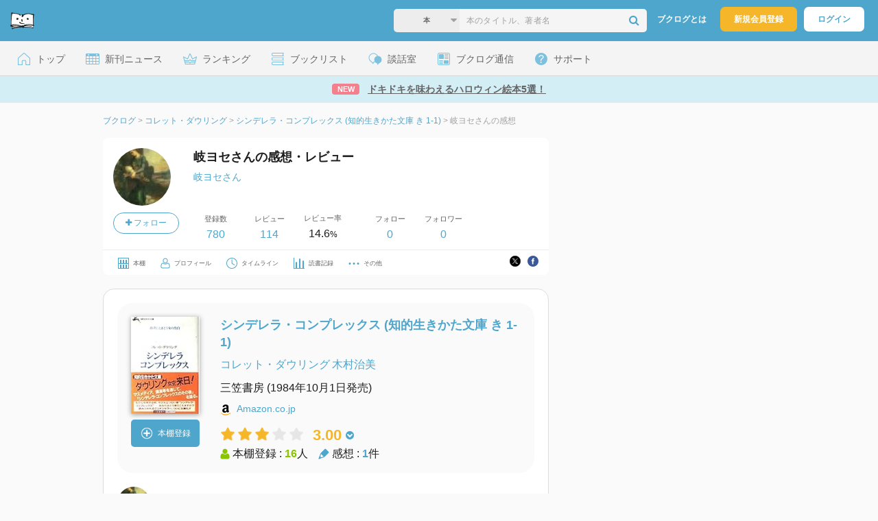

--- FILE ---
content_type: text/html; charset=UTF-8
request_url: https://booklog.jp/users/kiyose/archives/1/4837900011
body_size: 8155
content:
<!DOCTYPE html>
<html xmlns:og="http://ogp.me/ns#" lang="ja" data-mode="archives" data-feature="users">
<head profile="http://purl.org/net/ns/metaprof">
<meta charset="UTF-8">
<title>『シンデレラ・コンプレックス (知的生きかた文庫 き 1-1)』のレビュー コレット・ダウリング (岐ヨセさん) - ブクログ</title>
<meta http-equiv="X-UA-Compatible" content="IE=edge">
<meta name="copyright" content="copyright &copy; Booklog,Inc. All Rights Reserved.">
<meta name="viewport" content="width=1020">
<meta property="fb:app_id" content="106607239398699">
<meta name="description" content="岐ヨセさんのコレット・ダウリング『シンデレラ・コンプレックス (知的生きかた文庫 き 1-1)』についてのレビュー...">

<meta name="twitter:site" content="@booklogjp">
<meta name="twitter:card" content="summary_large_image">
<meta name="twitter:title" content="岐ヨセさんの感想・レビュー">
<meta name="twitter:description" content="岐ヨセさんのコレット・ダウリング『シンデレラ・コンプレックス (知的生きかた文庫 き 1-1)』についてのレビュー...">
<meta name="twitter:image" content="https://m.media-amazon.com/images/I/51tN1eYVTfL._SL500_.jpg">
<meta property="og:locale" content="ja_JP">
<meta property="og:title" content="岐ヨセさんの感想・レビュー">
<meta property="og:url" content="https://booklog.jp/users/kiyose/archives/1/4837900011">
<meta property="og:description" content="岐ヨセさんのコレット・ダウリング『シンデレラ・コンプレックス (知的生きかた文庫 き 1-1)』についてのレビュー...">
<meta property="og:image" content="https://m.media-amazon.com/images/I/51tN1eYVTfL._SL500_.jpg">
<link rel="shortcut icon" href="/favicon.ico">
<link rel="apple-touch-icon" href="/iphone-icon-54x54.png" sizes="57x57">
<link rel="apple-touch-icon" href="/iphone4-icon-114x114.png" sizes="114x114">
<link rel="apple-touch-icon" href="/ipad-icon-72x72.png" sizes="72x72">
<link rel="stylesheet" media="all" href="/css/booklog.css?1762734744
" type="text/css">

<script type="text/javascript">
var microadCompass = microadCompass || {};
microadCompass.queue = microadCompass.queue || [];
</script>
<script type="text/javascript" charset="UTF-8" src="//j.microad.net/js/compass.js" onload="new microadCompass.AdInitializer().initialize();" async></script>

<script async src="https://securepubads.g.doubleclick.net/tag/js/gpt.js" crossorigin="anonymous"></script>


<script type='text/javascript'>

var googletag = googletag || {};
googletag.cmd = googletag.cmd || [];
googletag.cmd.push(function() {
  googletag.defineSlot('/56823796/Booklog_side_top_microad', [300, 250], 'div-gpt-ad-1459322209616-0').addService(googletag.pubads());
  googletag.pubads().enableSingleRequest();
  googletag.enableServices();
});

</script>

  <script>
    window.dataLayer = window.dataLayer || [];
    dataLayer.push({'login_status': 'Visitor'});
</script>
<script>(function(w,d,s,l,i){w[l]=w[l]||[];w[l].push({'gtm.start':
new Date().getTime(),event:'gtm.js'});var f=d.getElementsByTagName(s)[0],
j=d.createElement(s),dl=l!='dataLayer'?'&l='+l:'';j.async=true;j.src=
'https://www.googletagmanager.com/gtm.js?id='+i+dl;f.parentNode.insertBefore(j,f);
})(window,document,'script','dataLayer','GTM-KFZ3JNQ');</script>

<script type="application/ld+json">
  {
    "@context": "https://schema.org",
    "@type": "BreadcrumbList",
    "itemListElement": [
    {
      "@type": "ListItem",
      "position": 1,
      "item": {
        "@id": "https://booklog.jp",
        "name": "ブクログ"
      }
    },
        {
      "@type": "ListItem",
      "position": 2,
      "item": {
              "@id": "https://booklog.jp/author/コレット・ダウリング",
              "name": "コレット・ダウリング"
      }
    },        {
      "@type": "ListItem",
      "position": 3,
      "item": {
              "@id": "https://booklog.jp/item/1/4837900011",
              "name": "シンデレラ・コンプレックス (知的生きかた文庫 き 1-1)"
      }
    },        {
      "@type": "ListItem",
      "position": 4,
      "item": {
              "@id": "https://booklog.jp/users/kiyose/archives/1/4837900011",
              "name": "岐ヨセさんの感想"
      }
    }      ]
}
</script>
</head>

<body id="mode-archives" class="is-pc feature-users guest bot is-sm">

<noscript>
  <iframe src="https://www.googletagmanager.com/ns.html?id=GTM-KFZ3JNQ" height="0" width="0" style="display:none;visibility:hidden">
  </iframe>
</noscript>

<div id="body">

<div id="fb-root"></div>
<script>
window.fbAsyncInit = function(){
    FB.init({
        appId   : '106607239398699',
        xfbml   : false,
        version : 'v2.0'
    });
};

(function(d, s, id) {
  var js, fjs = d.getElementsByTagName(s)[0];
  if (d.getElementById(id)) return;
  js = d.createElement(s); js.id = id;
  js.src = "//connect.facebook.net/ja_JP/sdk.js";
  fjs.parentNode.insertBefore(js, fjs);
}(document, 'script', 'facebook-jssdk'));
</script>

  
  <div id="header-wrapper">
          <div id="global-navigation">
  <div class="left-navigation">
    <div class="logo l15M">
      <a href="/">
        <img src="/img/header/pc-navibar-booklog-logo.png"
             srcset="/img/header/pc-navibar-booklog-logo@2x.png 2x, /img/header/pc-navibar-booklog-logo@3x.png 3x">
      </a>
    </div>
  </div>

  <div class="right-navigation">
    <div class="search-area-wrapper r10M">
        <form action="/search" method="get">
    <div class="search-area">
              <input type="hidden" name="service_id" value="200" />
        <select required name="index" class="select-genre db-a">
                          <option value="Books">本</option>
                          <option value="PaperBooks">紙の本</option>
                          <option value="KindleStore">Kindle</option>
                          <option value="DVD">DVD</option>
                          <option value="Music">音楽</option>
                          <option value="All">すべて</option>
                    </select>
            <i class="fa fa-caret-down" aria-hidden="true"></i>
      <input type="text" class="textbox" name="keyword" value="" placeholder="本のタイトル、著者名" data-1p-ignore>
      <button type="submit" ><i class="fa fa-search"></i></button>
          </div>
  </form>
    </div>
    <div class="about-text r20M">
      <a href="/about">ブクログとは</a>
    </div>
    <div class="signup r10M">
      <a href="/signup" onclick="track('signup','click','global-navigation');">新規会員登録</a>
    </div>
    <div class="login r20M">
      <a href="/login">ログイン</a>
    </div>
  </div>
</div>
    
    <div id="header-menu">
  <a href="/" class="menu r10M">
    <span class="icon top"></span>
    <span class="text">トップ</span>
  </a>
  <a href="/release" class="menu r10M">
    <span class="icon release"></span>
    <span class="text">新刊ニュース</span>
  </a>
  <a href="/ranking"
     class="menu r10M">
    <span class="icon ranking"></span>
    <span class="text">ランキング</span>
  </a>
  <a href="/booklists" class="menu r10M">
    <span class="icon booklist"></span>
    <span class="text">ブックリスト</span>
  </a>
  <a href="/questions/all" class="menu r10M">
    <span class="bbs icon"></span>
    <span class="text">談話室</span>
  </a>
  <a href="/hon" class="menu r10M">
    <span class="news icon"></span>
    <span class="text">ブクログ通信</span>
  </a>
  <div class="dropdown-menu-hover menu">
    <span class="support icon"></span>
    <span class="text">サポート</span>
    <div class="dropdown">
      <ul>
        <li><a href="https://booklog.zendesk.com/hc/ja/categories/360003763214-%E3%81%8A%E7%9F%A5%E3%82%89%E3%81%9B"
               target="_blank" rel="noopener">お知らせ</a></li>
        <li><a href="https://booklog.zendesk.com/hc/ja" target="_blank" rel="noopener">ヘルプセンター</a></li>
        <li><a href="/biz">法人向け広告メニュー</a></li>
      </ul>
    </div>
  </div>
</div>
            <div id="header-info-text">
  <a href="https://booklog.jp/hon/recommend/halloween-picture-book-202510?utm_source=booklogjp&utm_medium=referral"
     onclick="track('ad', 'text', 'id_2013');">
              <span class="icon new">NEW</span>
          <span class="text">ドキドキを味わえるハロウィン絵本5選！</span>
  </a>
</div>

  </div>

<div id="page">


  <ul class="breadcrumbs">
  <li>
    <a href="https://booklog.jp"><span  class="bc-title">ブクログ</span></a>
    <span class="delimiter">&gt;</span>
  </li>
      <li>
          <a href="https://booklog.jp/author/コレット・ダウリング">
        <span class="bc-title">コレット・ダウリング</span>
      </a>
              <span class="delimiter">&gt;</span>
      </li>
        <li>
          <a href="https://booklog.jp/item/1/4837900011">
        <span class="bc-title">シンデレラ・コンプレックス (知的生きかた文庫 き 1-1)</span>
      </a>
              <span class="delimiter">&gt;</span>
      </li>
        <li>
          <link href="/users/kiyose/archives/1/4837900011">
      <span class="bc-title">岐ヨセさんの感想</span>
          </li>
    </ul>



<div id="main">
  <div id="mainArea">

    <div class="b20M">
        <div class="user-wrapper clearFix">
  <div class="user-prof">
    <div class="user-icon">
              <a href="/users/kiyose">
                      <img src="/icon/86/L_91c034a93683a36767f1aafdde52319f.jpg" class="prof-img-m" width="84" height="84" alt="ユーザー">
                  </a>
      
          </div>

    <div class="user-social">
      <div class="user-follow-btn">
        <div class="follow-area" data-account="kiyose">
      <a href="/login" class="follow-btn"><i class="fa fa-plus"></i> フォロー</a>
  </div>
      </div>
      <script id="source-follow-btn" type="text/jarty">
{* <![CDATA[ *}
<a href="#" class="follow-btn"><i class="fa fa-plus"></i> フォロー</a>
{* ]]> *}
</script>

<script id="source-unfollow-btn" type="text/jarty">
{* <![CDATA[ *}
<a href="#" class="unfollow-btn"></a>
{* ]]> *}
</script>

<script id="source-error-follow-btn" type="text/jarty">
{* <![CDATA[ *}
<a href="#" class="error-follow-btn"><i class="fa fa-exclamation-triangle"></i> エラー</a>
{* ]]> *}
</script>

<script id="source-loading-follow-btn" type="text/jarty">
{* <![CDATA[ *}
<a href="#" class="loading-follow-btn"> フォロー中</a>
{* ]]> *}
</script>

<script id="source-loading-unfollow-btn" type="text/jarty">
{* <![CDATA[ *}
<a href="#" class="loading-unfollow-btn"><i class="fa fa-plus"></i> フォロー</a>
{* ]]> *}
</script>

<script id="source-block-follow-btn" type="text/jarty">
{* <![CDATA[ *}
<a href="#" class="block-follow-btn"><i class="fa fa-ban"></i>強制的にフォローを解除する</a>
{* ]]> *}
</script>

<script id="source-allow-follow-btn" type="text/jarty">
{* <![CDATA[ *}
<a href="#" class="allow-follow-btn">フォローを許可する</a>
{* ]]> *}
</script>

    </div>
  </div>

  <div class="user-info">
    <div class="user-shelf">
      <h1 class="r0P">岐ヨセさんの感想・レビュー</h1>
      <a href="/users/kiyose/profile" class="user-shelf-nickname r0P">岐ヨセさん</a>
          </div>

    <ul class="user-activity">
      <li>
        <dl>
          <dt>登録数</dt>
          <dd>
                        <a href="/users/kiyose">780</a>
                      </dd>
        </dl>
      </li>
      <li>
        <dl>
          <dt>レビュー</dt>
          <dd>
                        <a href="/users/kiyose?reviewed=1">114</a>
                      </dd>
        </dl>
      </li>
      <li>
        <dl>
          <dt>レビュー率</dt>
          <dd>14.6<span class="percent">%</span></dd>
        </dl>
      </li>
    </ul>
    <ul class="user-follow">
      <li>
        <dl>
          <dt>フォロー</dt>
          <dd>
            <a href="/users/kiyose/following"><span id="following_num">0</span></a>
          </dd>
        </dl>
      </li>
      <li>
        <dl>
          <dt>フォロワー</dt>
          <dd>
            <a href="/users/kiyose/follower"><span id="follower_num">0</span></a>
          </dd>
        </dl>
      </li>
    </ul>
  </div>

  <div class="user-navi-area clearFix">
    <ul class="user-navi">
      <li>
        <a href="/users/kiyose">
          <img src="/img/users/book-shelf.png"
               srcset="/img/users/book-shelf@2x.png 2x, /img/users/book-shelf@3x.png 3x" alt="本棚"><span>本棚</span></a>
      </li>
      <li>
        <a href="/users/kiyose/profile">
          <img src="/img/users/profile.png"
               srcset="/img/users/profile@2x.png 2x, /img/users/profile@3x.png 3x" alt="ユーザー"><span>プロフィール</span></a>
      </li>
      <li>
        <a href="/timeline/users/kiyose">
          <img src="/img/users/timeline.png" srcset="/img/users/timeline@2x.png 2x, /img/users/timeline@3x.png 3x"
               alt="時計"><span>タイムライン</span></a>
      </li>
      <li>
        <a href="/users/kiyose/stats">
          <img src="/img/users/reading-graph.png"
               srcset="/img/users/reading-graph@2x.png 2x, /img/users/reading-graph@3x.png 3x"
               alt="グラフ"><span>読書記録</span></a>
      </li>
      <li class="user-navi-etc-area menu dropdown-menu-click">
        <a href="#" class="user-navi-etc dropdown-trigger">
          <img src="/img/users/other.png" srcset="/img/users/other@2x.png 2x, /img/users/other@3x.png 3x"
               alt="その他"><span>その他</span></a>
        <div class="dropdown">
          <ul>
                          <li class="bar">
              <a href="/users/kiyose/review/faving">
                いいね！したレビュー
              </a>
            </li>
            <li class="bar">
              <a href="/users/kiyose/review/faved">
                いいね！されたレビュー
              </a>
            </li>
                        <li class="bar">
              <a href="/users/kiyose/goals">
                読書目標
              </a>
            </li>
                      </ul>
        </div>
      </li>
    </ul>
          <div class="user-buttons">
                          <div class="user-share-btn">
            <ul class="share-circle-button small">
  <li>
    <div class="x">
      <a href="https://twitter.com/intent/tweet?original_referer=https://booklog.jp/users/kiyose/archives/1/4837900011&text=%E3%80%8E%E3%82%B7%E3%83%B3%E3%83%87%E3%83%AC%E3%83%A9%E3%83%BB%E3%82%B3%E3%83%B3%E3%83%97%E3%83%AC%E3%83%83%E3%82%AF%E3%82%B9+%28%E7%9F%A5%E7%9A%84%E7%94%9F%E3%81%8D%E3%81%8B%E3%81%9F%E6%96%87%E5%BA%AB+%E3%81%8D+1-1%29%E3%80%8F%E3%81%AE%E3%83%AC%E3%83%93%E3%83%A5%E3%83%BC+%E3%82%B3%E3%83%AC%E3%83%83%E3%83%88%E3%83%BB%E3%83%80%E3%82%A6%E3%83%AA%E3%83%B3%E3%82%B0+%28%E5%B2%90%E3%83%A8%E3%82%BB%E3%81%95%E3%82%93%29+-+%E3%83%96%E3%82%AF%E3%83%AD%E3%82%B0&url=https://booklog.jp/users/kiyose/archives/1/4837900011&lang=ja&hashtags=booklog,ブクログ&via=booklogjp" target="_blank">
      </a>
    </div>
  </li>
  <li>
    <div class="facebook">
      <a href="https://www.facebook.com/sharer/sharer.php?u=https%3A%2F%2Fbooklog.jp%2Fusers%2Fkiyose%2Farchives%2F1%2F4837900011" target="_blank">
      </a>
    </div>
  </li>
  <li>
    <div class="threads">
      <a href="https://www.threads.net/intent/post?text=『シンデレラ・コンプレックス (知的生きかた文庫 き 1-1)』のレビュー コレット・ダウリング (岐ヨセさん) - ブクログ" target="_blank">
      </a>
    </div>
  </li>
</ul>
          </div>
              </div>
      </div>
</div>
    </div>

    <div id="review-area" class="t20P r20P l20P">
      <div id="item-area" class="t20P b20P b20M l20P r20P">
        <div class="item-img-area">
          <a href="/item/1/4837900011">
            <div class="item-img">
              
    <img src="https://m.media-amazon.com/images/I/51tN1eYVTfL._SL160_.jpg" class="itemImg" width="100" alt="シンデレラ・コンプレックス (知的生きかた文庫 き 1-1)">
  
                          </div>
          </a>
          <div class="item-add-shelf t8M">
                        <div id="book_1_4837900011_review">
        <a href="/edit/1/4837900011" class="add-item-btn">
          <img src="/img/common/add_item.png" srcset="/img/common/add_item@2x.png 2x, /img/common/add_item@3x.png 3x">
          <span>本棚登録</span>
        </a>
      </div>
              </div>
        </div>

        <div class="item-info-area l30P">
          <h2 class="b0M">シンデレラ・コンプレックス (知的生きかた文庫 き 1-1)</h2>
            <div class="item-info-author">
    <div>
        <a href="/author/%E3%82%B3%E3%83%AC%E3%83%83%E3%83%88%E3%83%BB%E3%83%80%E3%82%A6%E3%83%AA%E3%83%B3%E3%82%B0">コレット・ダウリング</a>
        <a href="/author/%E6%9C%A8%E6%9D%91%E6%B2%BB%E7%BE%8E">木村治美</a>
      </div>
  
  
  
  
  </div>
            <div class="item-info-description clearFix">
  <ul>
  
      <li>
      <span>三笠書房</span><span content="1984-10-01" class="ts12"> (1984年10月1日発売)</span>    </li>
  
    </ul>
</div>
          <div class="itemInfoElm t12M">
            <img src="/img/store/icon_store_1.gif" alt="Amazon.co.jpで見る" width="16"
                 height="16" class="icon">
            <a href="https://www.amazon.co.jp/dp/4837900011?tag=stripling0e-22&linkCode=ogi&th=1&psc=1" onclick="track('purchase','author','service_name');" target="_blank"
               rel="nofollow">Amazon.co.jp</a>
          </div>
            <div class="archives-item-aggregate-area">   <div class="rating">
                            <img src="/img/star/star.png" srcset="/img/star/star.png 1x, /img/star/star@2x.png 2x, /img/star/star@3x.png 3x"
                 class="star"/>
                                      <img src="/img/star/star.png" srcset="/img/star/star.png 1x, /img/star/star@2x.png 2x, /img/star/star@3x.png 3x"
                 class="star"/>
                                      <img src="/img/star/star.png" srcset="/img/star/star.png 1x, /img/star/star@2x.png 2x, /img/star/star@3x.png 3x"
                 class="star"/>
                                      <img src="/img/star/unstar.png"
                 srcset="/img/star/unstar.png 1x, /img/star/unstar@2x.png 2x, /img/star/unstar@3x.png 3x" class="star"/>
                                      <img src="/img/star/unstar.png"
                 srcset="/img/star/unstar.png 1x, /img/star/unstar@2x.png 2x, /img/star/unstar@3x.png 3x" class="star"/>
                    <div class="rating-value">3.00<i class="fa fa-chevron-circle-down"></i>
      <ul class="rating-breakdown">
        <li><i class="fa fa-star orange"></i><i class="fa fa-star orange"></i><i class="fa fa-star orange"></i><i class="fa fa-star orange"></i><i class="fa fa-star orange"></i> (0)</li>
        <li><i class="fa fa-star orange"></i><i class="fa fa-star orange"></i><i class="fa fa-star orange"></i><i class="fa fa-star orange"></i><i class="fa fa-star-o"></i> (0)</li>
        <li><i class="fa fa-star orange"></i><i class="fa fa-star orange"></i><i class="fa fa-star orange"></i><i class="fa fa-star-o"></i><i class="fa fa-star-o"></i> (4)</li>
        <li><i class="fa fa-star orange"></i><i class="fa fa-star orange"></i><i class="fa fa-star-o"></i><i class="fa fa-star-o"></i><i class="fa fa-star-o"></i> (0)</li>
        <li><i class="fa fa-star orange"></i><i class="fa fa-star-o"></i><i class="fa fa-star-o"></i><i class="fa fa-star-o"></i><i class="fa fa-star-o"></i> (0)</li>
      </ul>
    </div>
  </div>

    <div class="item-info-aggregate">
          <div class="users">
            <img src="/img/item/user.png"
                 srcset="/img/item/user.png 1x, /img/item/user@2x.png 2x, /img/item/user@3x.png 3x">
            本棚登録 : <span>16</span>人
          </div>
          <div class="reviews">
            <img src="/img/item/review-count.png"
                 srcset="/img/item/review-count.png 1x, /img/item/review-count@2x.png 2x, /img/item/review-count@3x.png 3x">
            感想 : <span>1</span>件
          </div>
    </div>
</div>
        </div>
      </div>

      <div class="itemUnit">
        <div class="user-info-area b20M">
          <div class="user-info">
            <div class="user-icon-area">
              <div class="user-icon">
                <a href="/users/kiyose">
                                          <img src="/icon/86/L_91c034a93683a36767f1aafdde52319f.jpg" width="48" height="48"
                           class="r10M" alt="ユーザー">
                                    </a>
              </div>
            </div>

            <div class="user-nickname-area">
              <div class="user-nickname">
                  岐ヨセさんの感想
              </div>
            </div>
          </div>
                    </div>

        <div class="review-des r20P l20P">
                          <div class="rating-area b10M">
                  <i class="fa fa-star orange"></i><i class="fa fa-star orange"></i><i class="fa fa-star orange"></i><i class="fa fa-star-o"></i><i class="fa fa-star-o"></i>                <span class="rate">3</span>
              </div>
                                      <span class="dtreviewed" style="display:none;">2006-04-10T13:53:18+09:00</span>
              <p class="review-txt b32M">
                                    2006/2/14 日記で。
              </p>
                                  <div class="status-and-public b8M">
            <span class="label">読書状況：</span><span class="status">読み終わった</span>
            <span class="label l20M">公開設定：</span><span class="public">公開</span>
          </div>
          <div class="category b30M">
            <span class="label">カテゴリ：</span>
            <span class="category-name">未設定</span>
          </div>
          <div class="archive-circle-btn-read-day-status">
            <div class="archive-circle-btn t4M">
              <div class="b12M">
                  <div class="fav-area fav-area-3126507"
     data-book-id="3126507"
     data-fav-count="0"
     data-action="add"
     data-track-evt="archives">
  <div class="fav-button">
          <a href="/login" class="txtdNone">
        <img src="/img/common/fav_deactive.png"
             srcset="/img/common/fav_deactive@2x.png 2x, /img/common/fav_deactive@3x.png 3x" class="deactive">
      </a>
        <span class="fav-count">0</span>
  </div>
</div>
              </div>
              <div class="archive-share-btn">
                  <ul class="share-circle-button">
  <li>
    <div class="x">
      <a href="https://twitter.com/intent/tweet?original_referer=https://booklog.jp/users/kiyose/archives/1/4837900011&text=%E3%80%8E%E3%82%B7%E3%83%B3%E3%83%87%E3%83%AC%E3%83%A9%E3%83%BB%E3%82%B3%E3%83%B3%E3%83%97%E3%83%AC%E3%83%83%E3%82%AF%E3%82%B9+%28%E7%9F%A5%E7%9A%84%E7%94%9F%E3%81%8D%E3%81%8B%E3%81%9F%E6%96%87%E5%BA%AB+%E3%81%8D+1-1%29%E3%80%8F%E3%81%AE%E3%83%AC%E3%83%93%E3%83%A5%E3%83%BC+%E3%82%B3%E3%83%AC%E3%83%83%E3%83%88%E3%83%BB%E3%83%80%E3%82%A6%E3%83%AA%E3%83%B3%E3%82%B0+%28%E5%B2%90%E3%83%A8%E3%82%BB%E3%81%95%E3%82%93%29+-+%E3%83%96%E3%82%AF%E3%83%AD%E3%82%B0&url=https://booklog.jp/users/kiyose/archives/1/4837900011&lang=ja&hashtags=booklog,ブクログ&via=booklogjp" target="_blank">
      </a>
    </div>
  </li>
  <li>
    <div class="facebook">
      <a href="https://www.facebook.com/sharer/sharer.php?u=https%3A%2F%2Fbooklog.jp%2Fusers%2Fkiyose%2Farchives%2F1%2F4837900011" target="_blank">
      </a>
    </div>
  </li>
  <li>
    <div class="threads">
      <a href="https://www.threads.net/intent/post?text=『シンデレラ・コンプレックス (知的生きかた文庫 き 1-1)』のレビュー コレット・ダウリング (岐ヨセさん) - ブクログ" target="_blank">
      </a>
    </div>
  </li>
</ul>
              </div>
            </div>

            <div class="read-day-status-area ">
              <dl class="read-day-status b9M">
                                      <dt>感想投稿日 : <span>2006年4月10日</span></dt>
                                </dl>
              <dl class="read-day-status b9M">
                                      <dt>読了日 : <span>2006年4月10日</span></dt>
                                </dl>
              <dl class="read-day-status">
                <dt>本棚登録日 : <span>2006年4月10日</span></dt>
              </dl>
            </div>
          </div>
          <a href="/item/1/4837900011">
            <p class="see-review-btn t40M b24M">
              みんなの感想をみる
            </p>
          </a>
        </div>

        <div class="boarder">
        </div>
      </div>

                  <div class="itemUnit b0M">
                              <h2 class="comment-count t40M b16M">コメント&nbsp;0件</h2>
                                        <div class="boarder t8M"></div>

                        </div>
        
            </div>
  </div>
    <div id="sideArea">

        <aside class="ad-side-top">
                                        
              <div id='div-gpt-ad-1434939675242-4' class='ad-300-600'>
                <script type='text/javascript'>
                    googletag.cmd.push(function () {
                        googletag.display('div-gpt-ad-1434939675242-4');
                    });
                </script>
              </div>
            
                  </aside>

  <dl class="sidemenu">
    <dt class="sidemenu-title">本と出会う</dt>
    <dd class="sidemenu-list">
      <p class="sidemenu-subtitle">ランキング</p>
      <ul>
        <li><a href="/ranking">デイリーランキング</a></li>
        <li><a href="/ranking/weekly">週間ランキング</a></li>
        <li><a href="/ranking/monthly">月間ランキング</a></li>
      </ul>

      <div class="sidemenu-toggle toggle toggleOff">
        <p class="sidemenu-subtitle ranking-annual">年間ランキング</p>
        <ul>
          <li><a href="/ranking/annual/2024">2024年のランキング</a>
          </li>
          <li><a href="/ranking/annual/2023">2023年のランキング</a>
          </li>
          <li><a href="/ranking/annual/2022">2022年のランキング</a>
          </li>
          <li><a href="/ranking/annual/2021">2021年のランキング</a>
          </li>
          <li><a href="/ranking/annual/2020">2020年のランキング</a>
          </li>
          <li><a href="/ranking/annual/2019">2019年のランキング</a>
          </li>
          <li><a href="/ranking/annual/2018">2018年のランキング</a>
          </li>
          <li><a href="/ranking/annual/2017">2017年のランキング</a>
          </li>
          <li><a href="/ranking/annual/2016">2016年のランキング</a>
          </li>
          <li><a href="/ranking/annual/2015">2015年のランキング</a>
          </li>
          <li><a href="/ranking/annual/2014">2014年のランキング</a>
          </li>
          <li><a href="/ranking/annual/2013">2013年のランキング</a>
          </li>
          <li><a href="/ranking/annual/2012">2012年のランキング</a>
          </li>
          <li><a href="/ranking/annual/2011">2011年のランキング</a>
          </li>
          <li><a href="/ranking/annual/2010">2010年のランキング</a>
          </li>
          <li><a href="/ranking/annual/2009">2009年のランキング</a>
          </li>
        </ul>
      </div>

      <p class="sidemenu-subtitle">新刊情報</p>
      <ul>
        <li><a href="/release/book">新刊ニュース</a></li>
        <li><a href="/opds">電子書籍 [IT系技術書]</a></li>
      </ul>

      <p class="sidemenu-subtitle">レビュー</p>
      <ul>
        <li><a href="/review">新着レビュー</a></li>
      </ul>

      <p class="sidemenu-subtitle">おすすめ</p>
      <ul>
        <li><a href="/pickup">ブクログ ピックアップ</a></li>
      </ul>

      <p class="sidemenu-subtitle">本棚を探す</p>
      <ul>
        <li><a href="/profiletags">プロフィールから本棚を探す</a>
        </li>
        <li><a href="/users_search">ブクログID 検索</a></li>
      </ul>
    </dd>
  </dl>

              
  <aside class="ad-side-bottom">
              
      <div id='div-gpt-ad-1434939675242-3' style='width:300px; height:250px;'>
        <script type='text/javascript'>
          googletag.cmd.push(function () {
            googletag.display('div-gpt-ad-1434939675242-3');
          });
        </script>
      </div>
    
      </aside>
    </div>
</div>

<div id="inc-modal-store-list" class="disNone">
  <ul>
        <li>
      <a href="https://www.amazon.co.jp/dp/4837900011?tag=stripling0e-22&linkCode=ogi&th=1&psc=1" onclick="track('purchase','service_1','detail')" rel="nofollow" target="_blank">
                Amazon
              </a>
    </li>
          </ul>

  </div>

        
          <aside class="ad-footer">
                            
          <div id='div-gpt-ad-1434939675242-5' style='width:728px; height:90px;'>
            <script type='text/javascript'>
              googletag.cmd.push(function() { googletag.display('div-gpt-ad-1434939675242-5'); });
            </script>
          </div>
          
              </aside>
    
      
</div>

<div id="footer">

  <div id="directoryNav" class="clearFix">
    <div class="clearFix">
              <div class="dnArea01">
        <h3>本と出会う</h3>
        <ul>
          <li><a href="/ranking">ランキング</a></li>
          <li><a href="/release">新刊情報</a></li>
          <li><a href="/review">新着レビュー</a></li>
          <li><a href="/questions/all">ブクログ談話室</a></li>
          <li><a href="/award/">ブクログ大賞</a></li>
          <li><a href="/hon" target="_blank">ブクログ通信</a></li>
          <li><a href="/reading">読書のすすめ</a></li>
        </ul>
      </div>

              <div class="dnArea02">
        <h3>本を探す</h3>
        <ul>
          <li><a href="/search">キーワードで検索</a></li>
          <li><a href="/tags">タグから検索</a></li>
        </ul>

        <h3>本棚を探す</h3>
        <ul>
          <li><a href="/profiletags">プロフィールから本棚を探す</a></li>
          <li><a href="/users_search">ブクログID 検索</a></li>
        </ul>
      </div>

              <div class="dnArea03">
        <h3>ようこそブクログへ</h3>
        <ul>
          <li><a href="/about">ブクログについて</a></li>
        </ul>

        <h3>ブクログ</h3>
        <ul>
          <li><a href="/app">ブクログのアプリ</a></li>
        </ul>

        <h3>企画</h3>
        <ul>
          <li><a href="/best-user/index.html">Best User Award 2024</a></li>
          <li><a href="/20th-anniversary/index.html">ブクログ20周年特設サイト</a></li>
        </ul>
      </div>

              <div class="dnArea04">
        <h3>サポート</h3>
        <ul>
          <li><a href="https://booklog.zendesk.com/hc/ja/categories/360003763214-%E3%81%8A%E7%9F%A5%E3%82%89%E3%81%9B"
                 target="_blank">お知らせ</a></li>
          <li><a href="https://booklog.zendesk.com/hc/ja" target="_blank">ヘルプセンター</a></li>
          <li class="kugiri"><a href="/biz">法人向け広告メニュー</a></li>
          <li><a href="/contact/ad">法人様のお問い合わせ（広告など）</a></li>
          <li class="kugiri">
          <li><a href="http://twitter.com/booklogjp" target="_blank">公式Twitter</a></li>
          <li><a href="http://www.facebook.com/booklog" target="_blank">Facebookページ</a></li>
          </li>
        </ul>
      </div>
    </div>
  </div>

  <div id="footerNavi" class="clearFix">
    <ul>
      <li><a href="/term">利用規約</a> |</li>
      <li><a href="/legal">特定商取引法に基づく表記</a> |</li>
      <li><a href="/cookie">Cookieの使用について</a> |</li>
      <li><a href="https://booklog.co.jp/privacy" target="_blank">プライバシーポリシー</a> |</li>
      <li><a href="https://booklog.co.jp" target="_blank">会社概要</a> |</li>
      <li><a href="https://www.wantedly.com/companies/booklog/projects" target="_blank">採用情報</a></li>
    </ul>

          <address>Copyright &copy; 2025 <a href="https://booklog.co.jp/" target="_blank">Booklog,Inc.</a>
      All Rights Reserved.
    </address>

  </div>
</div>

  <script src="/js/dest/booklog.min.js?1762734744
"></script>
  <script src="/js/dest/views/archives.min.js?1762734744
"></script>


<script id="source-modal" type="text/jarty">
{* <![CDATA[ *}
<section class="modal" id="{$identifier|escape}">
  <h1 class="header">{$title|escape}<a href="#" class="modal-close"><i class="fa fa-times"></i></a></h1>
  <div class="body">
    {$body}
  </div>
  <div class="footer">
    {if $buttons.length > 0}
    <ul class="button-{$buttons.length}{if $buttons.length == 2} segmented-button{/if}">
    {foreach from=$buttons item=button}
      <li>
        <a href="#" id="{$button.identifier|escape}" class="modal-button{if $button.primary || $buttons.length == 1} primary{/if}{if $button.disabled} disabled{/if}">{$button.label|escape}</a>
      </li>
    {/foreach}
    </ul>
    {else}
    <ul class="button-1">
      <li>
        <a href="#" class="modal-button primary modal-close">閉じる</a>
      </li>
    </ul>
    {/if}
  </div>
</section>
<div class="modal-background"></div>
{* ]]> *}
</script>



<script id="source-toast" type="text/jarty">
{* <![CDATA[ *}
<div class="toast toast-{$level}">
  <div class="toast-body">
  {if $link}<a href="{$link}">{/if}
    {if $level == 'warn'}<i class="fa fa-warning"></i>
    {elseif $level == 'error'}<i class="fa fa-ban"></i></i>
    {else}<i class="fa fa-check-circle"></i>{/if}
    <span>{$message|escape}</span>
  {if $link}</a>{/if}
  </div>
</div>
{* ]]> *}
</script>


<script id="source-loader" type="text/jarty">
{* <![CDATA[ *}
<div class="loader">
  <i class="fa fa-circle-o-notch fa-lg fa-spin"></i>
</div>
{* ]]> *}
</script>


<script id="source-follower" type="text/jarty">
{* <![CDATA[ *}
<li>
  <a href="/users/{$obj.account|escape:'url'}"><img src="{$obj.image_url}" class="prof-img-m"></a>
</li>
{* ]]> *}
</script>

<div id="inc-modal-social-buttons" class="disNone">
  <div class="disT w100 t25M b20M">
    <div class="disTc w30 taC vaT"><a href="https://twitter.com/intent/tweet?original_referer=https%3A%2F%2Fbooklog.jp%2Fusers%2Fkiyose%2Farchives%2F1%2F4837900011&amp;text=%E3%80%8E%E3%82%B7%E3%83%B3%E3%83%87%E3%83%AC%E3%83%A9%E3%83%BB%E3%82%B3%E3%83%B3%E3%83%97%E3%83%AC%E3%83%83%E3%82%AF%E3%82%B9+%28%E7%9F%A5%E7%9A%84%E7%94%9F%E3%81%8D%E3%81%8B%E3%81%9F%E6%96%87%E5%BA%AB+%E3%81%8D+1-1%29%E3%80%8F%E3%81%AE%E3%83%AC%E3%83%93%E3%83%A5%E3%83%BC+%E3%82%B3%E3%83%AC%E3%83%83%E3%83%88%E3%83%BB%E3%83%80%E3%82%A6%E3%83%AA%E3%83%B3%E3%82%B0+%28%E5%B2%90%E3%83%A8%E3%82%BB%E3%81%95%E3%82%93%29+-+%E3%83%96%E3%82%AF%E3%83%AD%E3%82%B0&amp;url=https%3A%2F%2Fbooklog.jp%2Fusers%2Fkiyose%2Farchives%2F1%2F4837900011&amp;lang=ja&amp;hashtags=booklog,ブクログ&amp;via=booklogjp" class="btn-tweet-box" target="_blank"><img src="/img/btn/btn_tweet_box.png" width="56" height="61" alt="ツイートする"></a></div>
  </div>
</div>

<script id="source-modal-facebook-button" type="text/jarty">
{* <![CDATA[ *}
<div class="disTc w30 taC vaT">
  <div class="fb-like" data-href="{$page_url}" data-layout="box_count" data-action="like" data-show-faces="false" data-share="true"></div>
</div>
{* ]]> *}
</script>




</div>
</body>
</html>



--- FILE ---
content_type: application/javascript
request_url: https://booklog.jp/js/dest/views/archives.min.js?1762734744
body_size: 710
content:
jQuery(document).ready(function(e){function t(o){e("#archives_tabs .tab").removeClass("selected"),e("#archives_tabs .tab"+o).addClass("selected"),e("#archives_panels .panel").removeClass("active"),e("#archives_panels .panel"+o).addClass("active")}var o;1===e("#archives_tabs").length&&(location.hash.match(/^#select_tab[1-3]$/i)?(o=location.hash.replace(/#select_tab/i,""),t(o)):t(1),e("#archives_tabs .tab").on("click",function(o){o.preventDefault();var o=e(this).attr("href");e(o).length&&(o=o.replace(/#tab/i,""),t(o))}));var a="コメントを入力してください。",i="コメントの投稿に失敗しました。",n="コメントの削除に失敗しました。",l="コメントを削除しますか？";e(".show-modal").on("click",function(o){o.preventDefault();o=e("#inc-modal-store-list").html();Booklog.ui.showModal({identifier:"modal-store-list",title:"購入ストア一覧",body:o})}),e(".delete-comment").on("click",function(){var o=e(this).data("comment-id");o=o,confirm(l)&&(Booklog.ui.showLoader(),e.ajax({type:"post",dataType:"text",data:{comment_id:o},url:"/api/comment/delete"}).done(function(){Booklog.ui.hideLoader(),location.reload()}).fail(function(){Booklog.ui.hideLoader(),Booklog.ui.showToast({message:n,level:"error"})}))}),e(".post-comment").on("click",function(){var o;e("#comment_form_description").val()?(o=e("#comment_form").serialize(),Booklog.ui.showLoader(),e.ajax({type:"post",dataType:"text",data:o,url:"/api/comment/post"}).done(function(){Booklog.ui.hideLoader(),location.reload()}).fail(function(){Booklog.ui.hideLoader(),Booklog.ui.showToast({message:i,level:"error"})})):Booklog.ui.showToast({message:a,level:"warn"})}),e(".cancel-comment").on("click",function(){e("#comment_form_description").val("")}),e(".colorbox").colorbox(),Booklog.util.isSmartPhone()&&(e(".netabare-review").on("click",function(){e(this).animate({opacity:1},3e3)}),e("#open-social-buttons").on("click",function(o){o.preventDefault();o=e(this).find("span").text();Booklog.ui.showSocialButtonsModal(o)})),e(".sm-comment-form-textarea").on("input",function(){this.style.height="80px";var o=this.scrollHeight;this.style.height=o+"px"})});